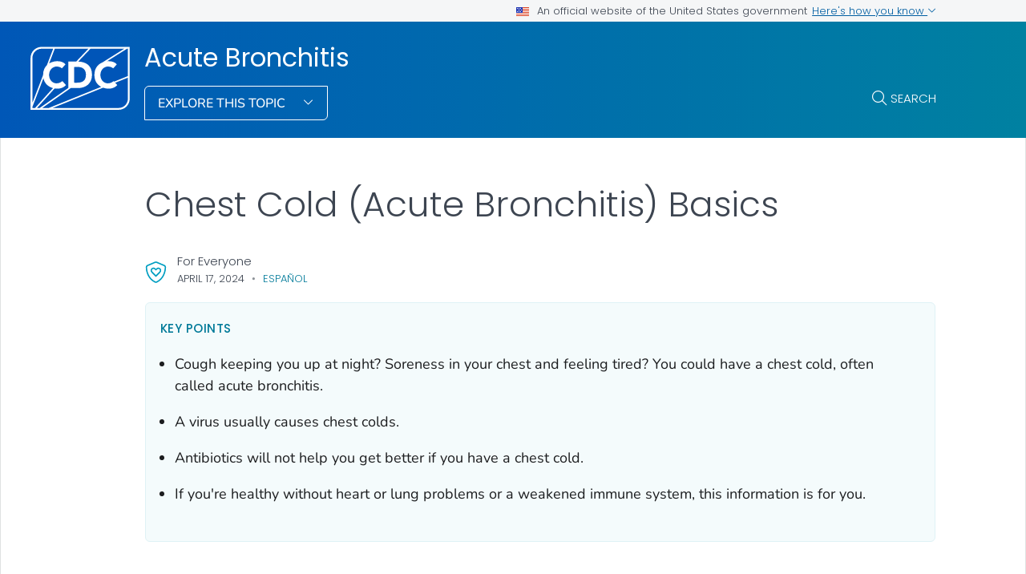

--- FILE ---
content_type: text/html
request_url: https://www.cdc.gov/acute-bronchitis/about/index.html
body_size: 10099
content:
<!DOCTYPE html>
<html lang="en-us" class="cdc-theme-cdc cdc-page-type--content" >
<head>
	
<meta charset="UTF-8" />
<meta http-equiv="X-UA-Compatible" content="IE=Edge" />
<meta content="width=device-width, initial-scale=1, shrink-to-fit=no" name="viewport" />
<meta name="mobile-web-app-capable" content="yes" />
<meta name="apple-mobile-web-app-capable" content="yes" />

<link rel="apple-touch-icon" sizes="180x180" href="/TemplatePackage/5.0/img/favicon/apple-touch-icon.png">
<link rel="icon" type="image/png" sizes="32x32" href="/TemplatePackage/5.0/img/favicon/favicon-32x32.png">
<link rel="icon" type="image/png" sizes="16x16" href="/TemplatePackage/5.0/img/favicon/favicon-16x16.png">
<link rel="mask-icon" href="/TemplatePackage/5.0/img/favicon/safari-pinned-tab.svg" color="#0056b3">
<meta name="msapplication-TileColor" content="#0056b3">
<meta name="theme-color" content="#0056b3">
<link rel="stylesheet prefetch" href="/TemplatePackage/5.0/css/app.min.css?_=04929" />
<link rel="stylesheet" media="print" href="/TemplatePackage/5.0/css/print.min.css?_=04929" />
<link rel="manifest" href="/TemplatePackage/5.0/json/manifest.json">

<script src="https://www.cdc.gov/JScript/dmat/cdc-dmat.min.js?account=cdcgov&_=08871"></script>

<meta property="cdc:template_version" content="5.0"/>

	<title>Chest Cold (Acute Bronchitis) Basics | Acute Bronchitis | CDC</title>
		<meta name="description" content="Soreness in your chest and feeling tired? You could have a chest cold."/>
		<meta property="og:type" content="article"/>
<meta property="og:title" content="Chest Cold (Acute Bronchitis) Basics"/>
<meta property="og:url" content="https://www.cdc.gov/acute-bronchitis/about/index.html"/>
<meta property="og:description" content="Soreness in your chest and feeling tired? You could have a chest cold."/>
<meta property="fb:app_id" content="205691699516606"/>
<meta property="og:site_name" content="Acute Bronchitis"/>
<meta property="og:author" content="CDC"/>
<meta property="og:updated_time" content="2024-04-23T20:09:49-04:00"/>
<meta property="article:author" content="CDC"/>
<meta name="twitter:card" content="summary"/>
<meta name="twitter:title" content="Chest Cold (Acute Bronchitis) Basics"/>
<meta name="twitter:url" content="https://www.cdc.gov/acute-bronchitis/about/index.html"/>
<meta name="twitter:description" content="Soreness in your chest and feeling tired? You could have a chest cold."/>
<meta name="twitter:site" content="@CDCgov"/>
<meta name="twitter:creator" content="@CDCgov"/>
	<meta name="robots" content="index, archive" />
		<meta property="cdc:first_published" content=""/>
	<meta property="cdc:last_updated" content="January 25, 2024"/>
	<meta property="cdc:last_reviewed" content="April 17, 2024"/>
	<meta property="cdc:content_source" content=""/>
	<meta property="cdc:maintained_by" content=""/>
	<meta property="cdc:content_id" content="43" />
	<meta property="cdc:build" content="3257" />
	<meta property="cdc:version" content="4.24.3" />
	<meta property="cdc:page_type" content="cdc_dfe" />
	<meta property="cdc:page_origin" content="dfe"/>
	<link rel="canonical" href="https://www.cdc.gov/acute-bronchitis/about/index.html"/>
	<meta property="cdc:wcms_build" content="4.24.3 - b.3257" />
	
		
	
		<meta name="DC.date" content="2024-04-23T20:09:49Z" />
	<meta name="cdc:last_published" content="2024-04-23T20:12:55Z" />
		<meta property="cdc:dfe_version" content="0.3"/>
<meta property="cdc:dfe_content_type" content="cdc_disease_basics"/>
<meta property="cdc:dfe_content_type_version" content="1.1.0"/>
		</head>
<body class="no-js cdc-post-type--cdc-dfe cdc-dfe-cdc_disease_basics">
	<div id="skipmenu">
	<a class="usa-skipnav" href="#content">Skip directly to site content</a>
	<a class="usa-skipnav" href="#cdc-search">Skip directly to search</a>
</div>


<div class="cdc-page-banner container noindex">
	<div class="cdc-site-gov-notice noindex noprint" aria-label="Official website of the United States government">
	<div class="cdc-page-offset">
		<div class="cdc-site-gov-notice__header">
			<div>
				<img aria-hidden="true" class="usa-banner__header-flag" src="/TemplatePackage/5.0/img/uswds/us_flag_small.png" alt="" width="16" height="11">
				<span>An official website of the United States government</span>
			</div>
			<span>
				<a data-bs-toggle="collapse" href="#gov-notice" role="button" aria-expanded="false" aria-controls="gov-notice">
					Here's how you know
					<span class="cdc-fa-angle-down" aria-hidden="true"></span>
				</a>
			</span>
		</div>
		<div class="collapse" id="gov-notice" aria-hidden="true">
			<div class="row">
				<div class="col-12 col-lg-6">
					<img src="/TemplatePackage/5.0/img/uswds/icon-dot-gov.svg" alt="" aria-hidden="true">
					<div>
						<b>Official websites use .gov</b>
						<p>A <b>.gov</b> website belongs to an official government organization in the United States.</p>
					</div>
				</div>
				<div class="col-12 col-lg-6">
					<img src="/TemplatePackage/5.0/img/uswds/icon-https.svg" alt="" aria-hidden="true">
					<div>
						<strong>Secure .gov websites use HTTPS</strong>
						<p>A <strong>lock</strong> ( <i class="cdc-icon-lock-01" aria-hidden="true"></i> ) or <strong>https://</strong> means you've safely connected to the .gov website. Share sensitive information only on official, secure websites.</p>
					</div>
				</div>
			</div>
		</div>
	</div>
</div>
<div data-cdc-site-alert></div>
<script src="/TemplatePackage/5.0/js/modules/banner.js"></script>
</div>
<header class="container cdc-header noindex" role="banner">
	<!-- logo, menu, search -->
<div class="cdc-header__desktop">
	<div class="cdc-page-offset">
		<div class="cdc-header__cdc-logo">
			<a href="https://www.cdc.gov">
	<img src="/TemplatePackage/5.0/img/logo/logo-notext.svg" alt="Centers for Disease Control and Prevention. CDC twenty four seven. Saving Lives, Protecting People" />
</a>
		</div>
		<div class="cdc-header__body">
			<div class="cdc-header__title">
								<a class="cdc-header__title-link" href="/acute-bronchitis/about/index.html">
					Acute Bronchitis				</a>
			</div>
			<div class="cdc-header__components">
								<!-- Must Have At Least 3 Pages in Audience or Multiple Audience -->
								<div class="cdc-header__menu">
					<button class="btn btn-outline-white btn-arrow-down btn-fancy" id="megaButton">
						Explore This Topic					</button>
				</div>
								<form action="https://search.cdc.gov/search/" method="GET" class="cdc-header__search" role="search">
	<button id="cdc-search__toggle" aria-controls="cdc-header__search-inner" type="button">Search</button>

	<div id="cdc-header__search-inner" class="input-group cdc-header__search__group" aria-labelledby="cdc-search__toggle">
		<label class="visually-hidden" for="cdc-search__input">Search</label>
		<input id="cdc-search__input" class="form-control" data-search-input autocomplete="off" type="search" name="query" maxlength="300" placeholder="Search">

		<button id="cdc-search__clear" class="cdc-header__search-clear btn" type="button">
			<span class="cdc-header__search-icon cdc-fa-xmark" aria-hidden="true"></span>
			<span class="visually-hidden">Clear</span>
		</button>

		<button id="cdc-search__submit" class="cdc-header__search-submit btn" type="submit">
			<span class="cdc-header__search-icon cdc-fa-magnifying-glass" aria-hidden="true"></span>
			<span class="visually-hidden">Search</span>
		</button>
	</div>
</form>
			</div>
		</div>
	</div>
</div>

<div class="cdc-megamenu" role="navigation">

	<div class="cdc-megamenu__cols cdc-page-offset" role="menu">
				<div class="cdc-megamenu__col cdc-megamenu__col--related">
				<div class="cdc-megamenu__heading">
					Related Topics				</div>
				<ul class="list-unstyled" role="menu">
										<li role="menuitem" class="truncate">
						<a data-post-id="" href="/antibiotic-use/index.html">
							Antibiotic Prescribing and Use						</a>
					</li>
									</ul>
			</div>
						<div class="cdc-megamenu__col cdc-megamenu__col--more">
				<div class="cdc-megamenu__heading">
	<!-- Using Copy of original nav because Homepage is filtered out previously. -->
	<a role="menuitem" href="https://www.cdc.gov/az/">
		<span>More from CDC</span>
		<span></span>
	</a>
</div>
<div class="cdc-megamenu__links">
	<ul class="list-unstyled" role="menu">
		<li><a href="https://www.cdc.gov/az/">Health Topics A-Z</a></li>
		<li><a href="https://www.cdc.gov/outbreaks/">Outbreaks</a></li>
		<li><a href="https://www.cdc.gov/about/">About CDC</a></li>
	</ul>
</div>
			</div>
				</div>
	<div class="cdc-megamenu__footer">
		<div class="col cdc-page-offset">
			<div class="cdc-megamenu-footer-item cdc-megamenu-footer-item--left">
						</div>
							<div class="cdc-megamenu-footer-item cdc-megamenu-footer-item--right">
									<a href="https://www.cdc.gov/az/" class="btn btn-outline-blue site-index-link">
						Health Topics A-Z					</a>
								</div>
						</div>
	</div>
</div>


<div class="cdc-header-mobile dropdown">
	<div class="cdc-header-mobile__top">
		<a href="https://www.cdc.gov">
	<img src="/TemplatePackage/5.0/img/logo/logo-notext.svg" class="cdc-logo-mobile" alt="Centers for Disease Control and Prevention. CDC twenty four seven. Saving Lives, Protecting People" />
</a>
				<div class="cdc-header-mobile__buttons">
			<a href="#" id="mobile-search-toggle" class="search-link" aria-controls="mobile-search-body">
				<i class="cdc-fa-regular cdc-fa-magnifying-glass"><span class="visually-hidden">search</span></i>
			</a>
			<div id="mobile-search-body" class="cdc-mobile-menu-search" aria-labelledby="mobile-search-toggle">
				<form action="https://search.cdc.gov/search/" method="GET" id="cdc-mobile-search-body" class="cdc-mobile-search" role="search" aria-labelledby="cdc-mobile-search-toggle">
	<div class="input-group">
		<input class="form-control cdc-mobile-search__input" data-search-input type="search" name="query" maxlength="300" placeholder="Search" required="" tabindex="-1">
		
		<button class="btn btn-outline-secondary btn--clear" type="button"><span class="cdc-fa-light cdc-fa-xmark" aria-hidden="true"></span></i><span class="visually-hidden">clear</span></button>
		
		<button class="btn btn-outline-secondary btn--search" type="submit"><i class="cdc-fa-light cdc-fa-magnifying-glass"></i><span class="visually-hidden">search</span></button>
	</div>
</form>
			</div>
		</div>
			</div>

		
		<div class="cdc-header-mobile__title  ">
		<a href="/acute-bronchitis/about/index.html">Acute Bronchitis</a>
		<button type="button" id="mobileDropDownButton" class="nav-link dropdown-toggle" data-bs-offset="0,20">
			Menu <i class="cdc-fa-angle-down"></i>
		</button>
	</div>

	<div class="dropdown-menu cdc-mobile-menu" role="menu" aria-labelledby="mobileDropDownButton">
		<div class="cdc-mobile-menu-search">
			<form action="https://search.cdc.gov/search/" method="GET" id="cdc-mobile-search-body" class="cdc-mobile-search" role="search" aria-labelledby="cdc-mobile-search-toggle">
	<div class="input-group">
		<input class="form-control cdc-mobile-search__input" data-search-input type="search" name="query" maxlength="300" placeholder="Search" required="" tabindex="-1">
		
		<button class="btn btn-outline-secondary btn--clear" type="button"><span class="cdc-fa-light cdc-fa-xmark" aria-hidden="true"></span></i><span class="visually-hidden">clear</span></button>
		
		<button class="btn btn-outline-secondary btn--search" type="submit"><i class="cdc-fa-light cdc-fa-magnifying-glass"></i><span class="visually-hidden">search</span></button>
	</div>
</form>
		</div>
		<div class="cdc-mobile-menu-body">
						<div class="cdc-mobile-audience accordion">
													<div class="accordion-item accordion-item__related">
						<div class="accordion-header">
							<button class="accordion-button" aria-expanded="false" type="button" data-bs-toggle="collapse" data-bs-target="#mobilemenu-related">
								<span class="accordion-button__text">Related Topics</span>
							</button>
						</div>
						<div class="accordion-collpase collapse" id="mobilemenu-related">
							<div class="accordion-body">
								<ul>
																		<li class="truncate">
										<a data-post-id="" href="/antibiotic-use/index.html">
											Antibiotic Prescribing and Use										</a>
									</li>
																	</ul>
							</div>
						</div>
					</div>
													<div class="accordion-item accordion-item__cdcmore">
						<div class="accordion-header">
							<button class="accordion-button" aria-expanded="false" type="button" data-bs-toggle="collapse" data-bs-target="#mobilemenu-cdcmore">
								<span class="accordion-button__text">More from CDC</span>
							</button>
						</div>
						<div class="accordion-collpase collapse" id="mobilemenu-cdcmore">
							<div class="accordion-body">
								<div class="cdc-megamenu__heading">
	<!-- Using Copy of original nav because Homepage is filtered out previously. -->
	<a role="menuitem" href="https://www.cdc.gov/az/">
		<span>More from CDC</span>
		<span></span>
	</a>
</div>
<div class="cdc-megamenu__links">
	<ul class="list-unstyled" role="menu">
		<li><a href="https://www.cdc.gov/az/">Health Topics A-Z</a></li>
		<li><a href="https://www.cdc.gov/outbreaks/">Outbreaks</a></li>
		<li><a href="https://www.cdc.gov/about/">About CDC</a></li>
	</ul>
</div>
							</div>
						</div>
					</div>
							</div>
					</div>
		<div class="cdc-mobile-menu-footer">
							<a href="/acute-bronchitis/about/index.html">
					<span>Acute Bronchitis</span>
				</a>
						</div>
	</div>

	<div class="cdc-header-mobile__faux-title" aria-hidden="true">&nbsp;</div>
		</div>
</header>
<main  class="container cdc-main" role="main" aria-label="Main Content Area">
	
<section class="cdc-page-title-bar cdc-page-offset noindex">
			<time class="cdc-page-title-bar__item cdc-page-title-bar__item--date" datetime="2024-04-17 00:00:00">
			April 17, 2024		</time>
			<div class="cdc-page-title-bar__item cdc-page-title-bar__item--languages">
		<a class="cdc-page-title-bar__item" href="/acute-bronchitis/es/about/informacion-basica-sobre-el-resfriado-de-pecho-bronquitis-aguda.html">Español</a>
	</div>
	</section>
<div class="cdc-page-feature cdc-page-feature--ssi"></div>
<div class="cdc-page-title cdc-page-offset syndicate">
		<h1>Chest Cold (Acute Bronchitis) Basics</h1>
	</div>
	<div id="content" class="cdc-page-content cdc-page-offset syndicate container">
		<div class="cdc-dfe-body ">
	<div class="cdc-dfe-body__top ">
		<div class="dfe-section dfe-section--page-summary  summary-list" data-section="cdc_disease_basics_page_summary">
			<div class="dfe-section__header">
		<h2>Key points</h2>
		</div>
		<div class="dfe-section__content">
		<ul class="nested-list">
<li class="level-1">Cough keeping you up at night? Soreness in your chest and feeling tired? You could have a chest cold, often called acute bronchitis.</li>
<li class="level-1">A virus usually causes chest colds.</li>
<li class="level-1">Antibiotics will not help you get better if you have a chest cold.</li>
<li class="level-1">If you're healthy without heart or lung problems or a weakened immune system, this information is for you.</li>
</ul>
	</div>
		<div id="nav-buttons">
	</div>
</div>
	</div>
		<div class="cdc-dfe-body__center ">
		<div class="dfe-section" data-section="cdc_disease_basics_overview">
	<a class="onThisPageAnchor" id="cdc_disease_basics_overview-overview" name="Overview" title="Overview"><!-- --></a><h2>Overview</h2>
<ul class="nested-list">
<li class="level-1">A chest cold, often called acute bronchitis, occurs when the airways of the lungs swell and produce mucus in the lungs. That's what makes you cough. <br></li>
</ul>
<figure class="dfe-image dfe-image__large"><div class="image-container aspect-ratio-16-9 calculated-ratio-16-9"><img src="/acute-bronchitis/media/images/acute-bronchitis.jpg" alt="This image depicts the difference between a healthy lung air passage and an unhealthy lung air passage."></div>
<div class="dfe-image-caption-container"><figcaption class="dfe-image-caption" id="caption-50">Swelling of airways in the lungs produce mucus in the lungs and makes you cough.</figcaption></div></figure>

</div>
<div class="dfe-section" data-section="cdc_disease_basics_symptoms">
	<a class="onThisPageAnchor" id="cdc_disease_basics_symptoms-signs-and-symptoms" name="Signs%20and%20symptoms" title="Signs and symptoms"><!-- --></a><h2>Signs and symptoms</h2>
<p>The most common symptom of acute bronchitis is coughing with or without mucus. Symptoms of acute bronchitis last less than 3 weeks. Other symptoms can include:</p>
<ul class="nested-list">
<li class="level-1">Soreness in the chest</li>
<li class="level-1">Feeling tired (fatigue)</li>
<li class="level-1">Mild headache</li>
<li class="level-1">Mild body aches</li>
<li class="level-1">Sore throat</li>
</ul>

</div>
<div class="dfe-section" data-section="cdc_disease_basics_causes_risk_spread">
	<a class="onThisPageAnchor" id="cdc_disease_basics_causes_risk_spread-causes" name="Causes" title="Causes"><!-- --></a><h2>Causes</h2>
<p>A virus usually causes acute bronchitis. Bacteria can sometimes cause acute bronchitis.</p>

</div>
<div class="dfe-section" data-section="cdc_disease_basics_prevention">
	<a class="onThisPageAnchor" id="cdc_disease_basics_prevention-prevention" name="Prevention" title="Prevention"><!-- --></a><h2>Prevention</h2>
<p>You can help prevent acute bronchitis by doing your best to stay healthy and keep others healthy, including:</p>
<ul class="nested-list">
<li class="level-1"><a href="https://www.cdc.gov/handwashing/when-how-handwashing.html">Clean your hands</a>.</li>
<li class="level-1">Get recommended vaccines, such as the <a href="https://www.cdc.gov/flu/prevent/keyfacts.htm">flu vaccine</a>.</li>
<li class="level-1">Don't smoke and avoid secondhand smoke.</li>
<li class="level-1">Cover your mouth and nose when coughing or sneezing.</li>
</ul>

</div>
<div class="dfe-section" data-section="cdc_disease_basics_testing_screening">
	<a class="onThisPageAnchor" id="cdc_disease_basics_testing_screening-when-to-seek-medical-care" name="When%20to%20seek%20medical%20care" title="When to seek medical care"><!-- --></a><h2>When to seek medical care</h2>
<ul class="nested-list">
<li class="level-1">Temperature of 100.4 &deg;F or higher.</li>
<li class="level-1">Cough with bloody mucus.</li>
<li class="level-1">Shortness of breath or trouble breathing.</li>
<li class="level-1">Symptoms that last more than 3 weeks.</li>
<li class="level-1">Repeated episodes of bronchitis.</li>
</ul>
<p>This list is not all-inclusive. Please see a healthcare provider for any symptom that is severe or concerning.</p>
<div class="dfe-block dfe-callout dfe-callout--standard"><div class="dfe-callout__icon" role="presentation"></div>
<h3>Talk to a healthcare provider right away&lrm;</h3>
<div class="dfe-callout__body"><div class="callout-desc">If your child is under 3 months old with a fever of 100.4 &deg;F (38 &deg;C) or higher.</div>
</div></div>

</div>
<div class="dfe-section" data-section="cdc_disease_basics_treatment">
	<a class="onThisPageAnchor" id="cdc_disease_basics_treatment-treatment" name="Treatment" title="Treatment"><!-- --></a><h2>Treatment</h2>
<p>Acute bronchitis usually gets better on its own&mdash;without antibiotics. When antibiotics aren't needed, they won't help you, and their side effects could still cause harm. Side effects can range from mild reactions, like a rash, to more serious health problems. These problems can include severe allergic reactions, <a href="/antimicrobial-resistance/index.html" class="">antimicrobial-resistant infections</a> and <a href="/c-diff/about/index.html" class=""><em>C. diff</em></a> infection. <em>C. diff</em> causes diarrhea that can lead to severe colon damage and death.</p>

</div>
<div class="dfe-section" data-section="cdc_disease_basics_myths">
	<a class="onThisPageAnchor" id="cdc_disease_basics_myths-how-to-feel-better" name="How%20to%20feel%20better" title="How to feel better"><!-- --></a><h2>How to feel better</h2>
<ul class="nested-list">
<li class="level-1">Get plenty of rest.</li>
<li class="level-1">Drink plenty of fluids.</li>
<li class="level-1">Use a clean humidifier or cool mist vaporizer.</li>
<li class="level-1">Use saline nasal spray or drops to relieve a stuffy nose.<ul>
<li class="level-2">For young children, use a rubber suction bulb to clear mucus.</li>
</ul>
</li>
<li class="level-1">Breathe in steam from a bowl of hot water or shower.</li>
<li class="level-1">Use throat lozenges or cough drops. Do not give lozenges to children younger than 4 years of age.</li>
<li class="level-1">Use honey to relieve cough for adults and children at least 1 year of age or older.</li>
</ul>
<p>Ask your healthcare provider about over-the-counter medicines that can help you feel better. Always use over-the-counter medicines as directed. Remember, over-the-counter medicines may provide temporary relief of symptoms, but they will not cure your illness.</p>

</div>
<div class="dfe-section" data-section="cdc_disease_basics_outlook">
	<a class="onThisPageAnchor" id="cdc_disease_basics_outlook-over-the-counter-medicine-and-children" name="Over-the-counter%20medicine%20and%20children" title="Over-the-counter medicine and children"><!-- --></a><h2>Over-the-counter medicine and children</h2>
<p>Carefully read and follow instructions on over-the-counter medicine product labels before giving medicines to children. Some over-the-counter medicines are not recommended for children of certain ages.</p>
<ul class="nested-list">
<li class="level-1">Pain relievers:<ul>
<li class="level-2">Children younger than 6 months: only give acetaminophen.</li>
<li class="level-2">Children 6 months or older: it is OK to give acetaminophen or ibuprofen.</li>
<li class="level-2">Never give aspirin to children because it can cause Reye's syndrome. Reye's syndrome is a very serious, but rare illness that can harm the liver and brain.</li>
</ul>
</li>
</ul>
<ul class="nested-list">
<li class="level-1">Cough and cold medicines:<ul>
<li class="level-2">Children younger than 4 years old: do not use over-the-counter cough and cold medicines in young children unless a healthcare provider specifically tells you to. Cough and cold medicines can result in serious and sometimes life-threatening side effects in young children.</li>
<li class="level-2">Children 4 years or older: discuss with your child's healthcare provider if over-the-counter cough and cold medicines are safe to give to your child.</li>
</ul>
</li>
</ul>
<p>Ask your healthcare provider about the right dosage of over-the-counter medicines for your child's age and size. Also, tell your child's healthcare provider about all prescription and over-the-counter medicines they are taking.</p>

</div>
<div class="dfe-section" data-section="cdc_disease_basics_case">
	<a class="onThisPageAnchor" id="cdc_disease_basics_case-similar-diseases" name="Similar%20diseases" title="Similar diseases"><!-- --></a><h2>Similar diseases</h2>
<p>Other illnesses like <a href="https://www.cdc.gov/pertussis/about/diagnosis-treatment.html">whooping cough (pertussis)</a> or <a href="https://www.cdc.gov/pneumonia/">pneumonia</a> can have similar symptoms to acute bronchitis. If you have whooping cough or pneumonia, your healthcare provider will most likely prescribe antibiotics.</p>

</div>
<div class="dfe-section" data-section="cdc_disease_basics_res">
	<a class="onThisPageAnchor" id="cdc_disease_basics_res-resources" name="Resources" title="Resources"><!-- --></a><h2>Resources</h2>
<figure class="dfe-image dfe-image__large"><div class="image-container aspect-ratio-16-9 calculated-ratio-16-9"><img src="/acute-bronchitis/media/images/virus-or-bacteria.jpg" alt="Virus vs. Bacteria What's Got You Sick?"></div>
<div class="dfe-image-caption-container"><figcaption class="dfe-image-caption" id="caption-86">Virus vs. Bacteria What's Got You Sick?</figcaption></div></figure>
<p>For more on treatment of common illnesses, visit CDC resources:</p>
<ul class="nested-list">
<li class="level-1"><a href="/ear-infection/about/index.html" class="">Ear Infection</a></li>
<li class="level-1"><a href="/sinus-infection/about/index.html" class="">Sinus Infection</a></li>
<li class="level-1"><a href="/sore-throat/about/index.html" class="">Sore Throat</a></li>
<li class="level-1"><a href="/uti/about/index.html" class="">Urinary Tract Infection</a></li>
<li class="level-1"><a href="/common-cold/media/pdfs/2024/04/CommonCold_fact_sheet_508.pdf" target="_blank">Common Cold Fact Sheet<span aria-label=" pdf icon" role="img" class="sr-only"></span><span class="cdc-link-icon cdc-link-icon--pdf" aria-hidden="true"></span></a></li>
<li class="level-1"><a href="/antibiotic-use/media/pdfs/Skin-Infection-FS-508.pdf" class="" target="_blank">Skin Infection Fact Sheet<span aria-label=" pdf icon" role="img" class="sr-only"></span><span class="cdc-link-icon cdc-link-icon--pdf" aria-hidden="true"></span></a></li>
</ul>
<p>Print version: <a href="/acute-bronchitis/media/pdfs/Bronchitis-508.pdf" class="" target="_blank">Preventing and Treating Bronchitis [PDF &ndash; 2 pages]<span aria-label=" pdf icon" role="img" class="sr-only"></span><span class="cdc-link-icon cdc-link-icon--pdf" aria-hidden="true"></span></a></p>

</div>
	</div>
		<div class="cdc-dfe-body__right page-right-rail">
			<aside class="page-right-rail__static noindex" role="complementary">
		<div class="on-this-page " data-sid="">
	<h2 class="on-this-page__heading">
		On This Page	</h2>
	<div class="card-body">
		<ul>
							<li><a href="#cdc_disease_basics_overview-overview">Overview</a></li>
								<li><a href="#cdc_disease_basics_symptoms-signs-and-symptoms">Signs and symptoms</a></li>
								<li><a href="#cdc_disease_basics_causes_risk_spread-causes">Causes</a></li>
								<li><a href="#cdc_disease_basics_prevention-prevention">Prevention</a></li>
								<li><a href="#cdc_disease_basics_testing_screening-when-to-seek-medical-care">When to seek medical care</a></li>
								<li><a href="#cdc_disease_basics_treatment-treatment">Treatment</a></li>
								<li><a href="#cdc_disease_basics_myths-how-to-feel-better">How to feel better</a></li>
								<li><a href="#cdc_disease_basics_outlook-over-the-counter-medicine-and-children">Over-the-counter medicine and children</a></li>
								<li><a href="#cdc_disease_basics_case-similar-diseases">Similar diseases</a></li>
								<li><a href="#cdc_disease_basics_res-resources">Resources</a></li>
						</ul>
	</div>
</div>
	</aside>
		<aside class="page-right-rail__dynamic noindex" role="complementary">
		<div data-related-nav></div>
	</aside>
		</div>
	</div>
		<div data-journey-next></div>
		
<section class="container page-mobile-bar">
			<time class="page-mobile-bar__item page-mobile-bar__item--date" datetime="2024-04-17 00:00:00">
			April 17, 2024		</time>
	</section>

<div class="page-content-sources noindex">

	<div class="page-content-sources__header">
		<a data-action="summary" class="collapsed" href="#content-sources" role="button" data-bs-toggle="collapse" aria-expanded="false" aria-controls="content-sources" data-cs-toggle="">Sources</a>
		<a data-action="print" href="#print" class="d-none d-md-block" aria-label="print this page" onclick="window.print()">Print</a>
		<a data-action="share" href="#share" data-bs-toggle="dropdown" aria-label="share this page"  aria-expanded="false">Share</a>
		<div class="dropdown-menu page-share-bar" data-popper-placement="bottom-start">
			<a href="#" class="page-share-facebook"><span class="cdc-icon-facebook"></span></a>
<a href="#" class="page-share-linkedin"><span class="cdc-icon-linkedin"></span></a>
<a href="#" class="page-share-twitter"><span class="cdc-icon-twitter"></span></a>
<a href="#" class="page-share-syndication"><span class="cdc-icon-rss"></span></a>
		</div>
	</div>

	<div class="page-share-container">
		<div class="page-share-popup" id="page-share-popup" role="dialog">
			<a target="_blank" title="Share to Facebook" rel="noreferrer noopener" class="page-share-facebook metrics-share-facebook" href="https://www.facebook.com/sharer/sharer.php?u=https%3A%2F%2Fwww.cdc.gov">
				<span class="sr-only">Facebook</span>
				<span class="cdc-icon-facebook-inverse"></span>
			</a>
			<a target="_blank" title="Share to LinkedIn" rel="noreferrer noopener" class="page-share-linkedin metrics-share-linkedin" href="https://www.linkedin.com/shareArticle?url=https%3A%2F%2Fwww.cdc.gov&amp;title=Living%20with%20High%20Blood%20Pressure">
				<span class="sr-only">LinkedIn</span>
				<span class="cdc-icon-linkedin-inverse"></span>
			</a>
			<a target="_blank" title="Share to Twitter" rel="noreferrer noopener" class="page-share-twitter metrics-share-twitter" href="https://twitter.com/share?url=https%3A%2F%2Fwww.cdc.gov&amp;text=Living%20with%20High%20Blood%20Pressure">
				<span class="sr-only">Twitter</span>
				<span class="cdc-icon-twitter-inverse"></span>
			</a>
			<a target="_blank" title="Embed this Page" rel="noreferrer noopener" class="page-share-syndication metrics-share-syndicate" href="https://tools.cdc.gov/medialibrary/index.aspx#/sharecontent/https://https://www.cdc.gov/acute-bronchitis/about/index.html">
				<span class="sr-only">Syndicate</span>
				<span class="fi cdc-icon-syndication-round"></span>
			</a>
		</div>
	</div>
	<div id="content-sources" class="page-content-sources__body accordion-collapse collapse">

		<div class="callout callout-content-source" role="status">
			<div class="callout-heading">Content Source:</div>
			<a class="cdc-block-link" href="/ncezid/index.html">National Center for Emerging and Zoonotic Infectious Diseases (NCEZID)</a>
		</div>

			</div>
</div>

<section class="container related-pages related-pages__mobile">
	<div data-related-nav-mobile></div>
</section>
	</div>
	</main>

<section class="site-footer container noindex">
	<div class="row cdc-footer__inner">
		<div class="col-lg-3 site-footer__heading
					">
			<h2>
				<a href="/acute-bronchitis/about/index.html" class="cdc-footer__super-title" aria-label="Acute Bronchitis">
										<span>Acute Bronchitis&nbsp;<i class="cdc-icon cdc-fa-light cdc-fa-angle-right"></i></span>
				</a>
			</h2>
								<p class="cdc-footer__site-desc">Acute bronchitis, or a chest cold, is usually caused by a virus and gets better on its own&mdash;without antibiotics.</p>
										</div>
		<div class="col-lg-8 offset-lg-1">
			<div class="row site-footer__links">
				<div class="col-md-6">
										<ul>
																	</ul>
				</div>
											</div>
			<div class="row site-footer__emailupdates">
				<div class="col">
					<i class="cdc-fa-regular cdc-fa-envelope" role="img" aria-hidden="true"></i>
					<a href="https://tools.cdc.gov/campaignproxyservice/subscriptions.aspx?topic_id=USCDC_426">Sign up for Email Updates</a>
					<i class="cdc-fa-light cdc-fa-angle-right" role="img" aria-hidden="true"></i>
				</div>
			</div>
		</div>
	</div>
</section>


<footer class="container cdc-footer noindex" role="contentinfo">
	
<section class="cdc-footer__desktop">
	<nav class="cdc-footer__nav" id="cdc-footer-nav">
		<div class="row cdc-footer__inner">
			<div class="col">
				<a id="contactUs-btn" class="cdc-footer__nav-link" data-bs-toggle="collapse" href="#contactUs" role="button" aria-expanded="false" aria-controls="contactUs">
					Contact Us <span class="cdc-fa-angle-down"></span>
				</a>
				<div class="cdc-footer__subnav collapse" id="contactUs" data-bs-parent="#cdc-footer-nav" aria-labelledby="contactUs-btn" tabindex="-1">
					<div class="cdc-footer__subnav-inner">
						<a class="cdc-footer__nav-heading" href="https://www.cdc.gov/cdc-info/index.html">Contact Us <span class="cdc-fa-angle-right"></span></a>
						<ul>
							<li><a class="cdc-footer__subnav-link" href="tel:800-232-4636">Call 800-232-4636</a></li>
							<li><a class="cdc-footer__subnav-link" href="https://www.cdc.gov/cdc-info/index.html">Contact CDC</a></li>
						</ul>
					</div>
				</div>

				<a id="aboutCDC-btn" class="cdc-footer__nav-link" data-bs-toggle="collapse" href="#aboutCDC" role="button" aria-expanded="false" aria-controls="aboutCDC">
					About CDC <span class="cdc-fa-angle-down"></span>
				</a>
				<div class="cdc-footer__subnav collapse" id="aboutCDC" data-bs-parent="#cdc-footer-nav" aria-labelledby="aboutCDC-btn" tabindex="-1">
					<div class="cdc-footer__subnav-inner">
						<a class="cdc-footer__nav-heading" href="https://www.cdc.gov/about/">About CDC <span class="cdc-fa-angle-right"></span></a>
						<ul>
							<li><a class="cdc-footer__subnav-link" href="https://www.cdc.gov/media/">Pressroom</a></li>
							<li><a class="cdc-footer__subnav-link" href="https://www.cdc.gov/about/organization/">Organization</a></li>
							<li><a class="cdc-footer__subnav-link" href="https://www.cdc.gov/budget/">Budget &amp; Funding</a></li>
							<li><a class="cdc-footer__subnav-link" href="https://jobs.cdc.gov/index.html">Careers &amp; Jobs</a></li>
						</ul>
					</div>
				</div>

				<a id="policies-btn" class="cdc-footer__nav-link" data-bs-toggle="collapse" href="#policies" role="button" aria-expanded="false" aria-controls="policies">
					Policies <span class="cdc-fa-angle-down"></span>
				</a>
				<div class="cdc-footer__subnav collapse" id="policies" data-bs-parent="#cdc-footer-nav" aria-labelledby="policies-btn" tabindex="-1">
					<div class="cdc-footer__subnav-inner">
						<div class="row">
							<div class="col-lg-3">
								<ul>
									<li><a class="cdc-footer__subnav-link" href="https://www.cdc.gov/other/accessibility.html">Accessibility</a></li>
									<li><a class="cdc-footer__subnav-link" href="https://www.cdc.gov/Other/disclaimer.html#exit-notification">External Links</a></li>
									<li><a class="cdc-footer__subnav-link" href="https://www.cdc.gov/other/privacy.html">Privacy</a></li>
									<li><a class="cdc-footer__subnav-link" href="https://www.cdc.gov/Other/policies.html">Web Policies</a></li>
								</ul>
							</div>
							<div class="col-lg-3">
								<ul>
									<li><a class="cdc-footer__subnav-link" href="https://www.cdc.gov/foia/">FOIA</a></li>
									<li><a class="cdc-footer__subnav-link" href="https://oig.hhs.gov/">OIG</a></li>
									<li><a class="cdc-footer__subnav-link" href="https://www.cdc.gov/oeeowe/no-fear-act/">No Fear Act</a></li>
									<li><a class="cdc-footer__subnav-link" href="https://www.cdc.gov/other/nondiscrimination.html">Nondiscrimination</a></li>
									<li><a class="cdc-footer__subnav-link" href="https://www.hhs.gov/vulnerability-disclosure-policy/index.html">Vulnerability Disclosure Policy</a></li>
								</ul>
							</div>
						</div>
					</div>
				</div>

				<a id="languages-btn" class="cdc-footer__nav-link" data-bs-toggle="collapse" href="#languages" role="button" aria-expanded="false" aria-controls="languages">
					Languages <span class="cdc-fa-angle-down"></span>
				</a>
				<div class="cdc-footer__subnav collapse" id="languages" data-bs-parent="#cdc-footer-nav" aria-labelledby="languages-btn" tabindex="-1">
					<div class="cdc-footer__subnav-inner">
						<div class="row">
							<div class="col-lg-2">
								<a href="https://www.cdc.gov/other/other-languages/index.html" class="cdc-footer__nav-heading">Languages</a>
								<ul>
									<li><a class="cdc-footer__subnav-link" href="https://www.cdc.gov/spanish/">Español</a></li>
								</ul>
							</div>
							<div class="col-lg-10">
								<a href="https://www.cdc.gov/other/language-assistance.html" class="cdc-footer__nav-heading">Language Assistance</a>
								<div class="row">
									<div class="col-lg-3">
										<ul>
											<li><a class="cdc-footer__subnav-link" href="https://www.cdc.gov/other/language-assistance.html#Spanish">Español</a></li>
											<li><a class="cdc-footer__subnav-link" href="https://www.cdc.gov/other/language-assistance.html#Chinese">繁體中文</a></li>
											<li><a class="cdc-footer__subnav-link" href="https://www.cdc.gov/other/language-assistance.html#Vietnamese">Tiếng Việt</a></li>
											<li><a class="cdc-footer__subnav-link" href="https://www.cdc.gov/other/language-assistance.html#Korean">한국어</a></li>
										</ul>
									</div>
									<div class="col-lg-3">
										<ul>
											<li><a class="cdc-footer__subnav-link" href="https://www.cdc.gov/other/language-assistance.html#Tagalog">Tagalog</a></li>
											<li><a class="cdc-footer__subnav-link" href="https://www.cdc.gov/other/language-assistance.html#Russian">Русский</a></li>
											<li><a class="cdc-footer__subnav-link" href="https://www.cdc.gov/other/language-assistance.html#Arabic">العربية</a></li>
											<li><a class="cdc-footer__subnav-link" href="https://www.cdc.gov/other/language-assistance.html#Haitian">Kreyòl Ayisyen</a></li>
										</ul>
									</div>
									<div class="col-lg-3">
										<ul>
											<li><a class="cdc-footer__subnav-link" href="https://www.cdc.gov/other/language-assistance.html#French">Français</a></li>
											<li><a class="cdc-footer__subnav-link" href="https://www.cdc.gov/other/language-assistance.html#Polish">Polski</a></li>
											<li><a class="cdc-footer__subnav-link" href="https://www.cdc.gov/other/language-assistance.html#Portuguese">Português</a></li>
											<li><a class="cdc-footer__subnav-link" href="https://www.cdc.gov/other/language-assistance.html#Italian">Italiano</a></li>
										</ul>
									</div>
									<div class="col-lg-3">
										<ul>
											<li><a class="cdc-footer__subnav-link" href="https://www.cdc.gov/other/language-assistance.html#German">Deutsch</a></li>
											<li><a class="cdc-footer__subnav-link" href="https://www.cdc.gov/other/language-assistance.html#Japanese">日本語</a></li>
											<li><a class="cdc-footer__subnav-link" href="https://www.cdc.gov/other/language-assistance.html#Farsi">فارسی</a></li>
											<li><a class="cdc-footer__subnav-link" href="https://www.cdc.gov/other/language-assistance.html#English">English</a></li>
										</ul>
									</div>
								</div>
							</div>
						</div>
					</div>
				</div>

				<a id="archive-btn" class="cdc-footer__nav-link" data-bs-toggle="collapse" href="#archive" role="button" aria-expanded="false" aria-controls="archive">
					Archive <span class="cdc-fa-angle-down"></span>
				</a>
				<div class="cdc-footer__subnav collapse" id="archive" data-bs-parent="#cdc-footer-nav" aria-labelledby="archive-btn" tabindex="-1">
					<div class="cdc-footer__subnav-inner">
						<ul>
							<li><a class="cdc-footer__subnav-link" href="https://archive.cdc.gov/">CDC Archive</a></li>
							<li><a class="cdc-footer__subnav-link" href="https://stacks.cdc.gov/">Public Health Publications</a></li>
						</ul>
					</div>
				</div>
			</div>
		</div>
	</nav>
</section>


<section class="cdc-footer__mobile">
	<nav class="cdc-footer__nav">
		<div class="row cdc-footer__inner">
			<div class="col">
				<a class="cdc-footer__heading" data-bs-toggle="collapse" href="#mobile-footer-contactUs" role="button" aria-expanded="false" aria-controls="mobile-footer-contactUs">
					Contact Us <span class="cdc-fa-angle-down"></span>
				</a>
				<div class="cdc-footer__group col offset-lg-1 collapse" id="mobile-footer-contactUs">
					<a href="https://www.cdc.gov/cdc-info/index.html" class="cdc-footer__nav-heading">Contact Us</a> <span class="cdc-fa-angle-right"></span>
					<ul>
						<li><a href="tel:800-232-4636">Call 800-232-4636</a></li>
						<li><a href="https://www.cdc.gov/cdc-info/index.html">Contact CDC</a></li>
					</ul>
				</div>

				<a class="cdc-footer__heading" data-bs-toggle="collapse" href="#mobile-footer-aboutCDC" role="button" aria-expanded="false" aria-controls="mobile-footer-aboutCDC">
					About CDC <span class="cdc-fa-angle-down"></span>
				</a>
				<div class="cdc-footer__group col offset-lg-1 collapse" id="mobile-footer-aboutCDC">
					<ul>
						<li><a href="https://www.cdc.gov/media/">Pressroom</a></li>
						<li><a href="https://www.cdc.gov/about/organization/">Organization</a></li>
						<li><a href="https://www.cdc.gov/budget/">Budget &amp; Funding</a></li>
						<li><a href="https://jobs.cdc.gov/index.html">Careers &amp; Jobs</a></li>
						<li><a href="https://www.cdc.gov/about/">About CDC</a></li>
					</ul>
				</div>

				<a class="cdc-footer__heading" data-bs-toggle="collapse" href="#mobile-footer-policies" role="button" aria-expanded="false" aria-controls="mobile-footer-policies">
					Policies <span class="cdc-fa-angle-down"></span>
				</a>
				<div class="cdc-footer__group col offset-lg-1 collapse" id="mobile-footer-policies" data-bs-parent="#cdc-footer-nav">
					<ul>
						<li><a href="https://www.cdc.gov/other/accessibility.html">Accessibility</a></li>
						<li><a href="https://www.cdc.gov/Other/disclaimer.html#exit-notification">External Links</a></li>
						<li><a href="https://www.cdc.gov/other/privacy.html">Privacy</a></li>
						<li><a href="https://www.cdc.gov/Other/policies.html">Web Policies</a></li>
					</ul>
					<ul>
						<li><a href="https://www.cdc.gov/foia/">FOIA</a></li>
						<li><a href="https://oig.hhs.gov/">OIG</a></li>
						<li><a href="https://www.cdc.gov/oeeowe/no-fear-act/">No Fear Act</a></li>
						<li><a href="https://www.cdc.gov/other/nondiscrimination.html">Nondiscrimination</a></li>
						<li><a href="https://www.hhs.gov/vulnerability-disclosure-policy/index.html">Vulnerability Disclosure Policy</a></li>
					</ul>
				</div>

				<a class="cdc-footer__heading" data-bs-toggle="collapse" href="#mobile-footer-languages" role="button" aria-expanded="false" aria-controls="mobile-footer-languages">
					Languages <span class="cdc-fa-angle-down"></span>
				</a>
				<div class="cdc-footer__group col offset-lg-1 collapse" id="mobile-footer-languages" data-bs-parent="#cdc-footer-nav">
					<p class="cdc-footer__nav-heading">Languages <span class="cdc-fa-angle-right"></span></p>
					<ul>
						<li><a href="https://www.cdc.gov/spanish/">Español</a></li>
					</ul>
					<p class="cdc-footer__nav-heading">Language Assistance <span class="cdc-fa-angle-right"></span></p>
					<ul>
						<li><a href="https://www.cdc.gov/other/language-assistance.html#Spanish">Español</a></li>
						<li><a href="https://www.cdc.gov/other/language-assistance.html#Chinese">繁體中文</a></li>
						<li><a href="https://www.cdc.gov/other/language-assistance.html#Vietnamese">Tiếng Việt</a></li>
						<li><a href="https://www.cdc.gov/other/language-assistance.html#Korean">한국어</a></li>
						<li><a href="https://www.cdc.gov/other/language-assistance.html#Tagalog">Tagalog</a></li>
						<li><a href="https://www.cdc.gov/other/language-assistance.html#Russian">Русский</a></li>
						<li><a href="https://www.cdc.gov/other/language-assistance.html#Arabic">العربية</a></li>
						<li><a href="https://www.cdc.gov/other/language-assistance.html#Haitian">Kreyòl Ayisyen</a></li>
						<li><a href="https://www.cdc.gov/other/language-assistance.html#French">Français</a></li>
						<li><a href="https://www.cdc.gov/other/language-assistance.html#Polish">Polski</a></li>
						<li><a href="https://www.cdc.gov/other/language-assistance.html#Portuguese">Português</a></li>
						<li><a href="https://www.cdc.gov/other/language-assistance.html#Italian">Italiano</a></li>
						<li><a href="https://www.cdc.gov/other/language-assistance.html#German">Deutsch</a></li>
						<li><a href="https://www.cdc.gov/other/language-assistance.html#Japanese">日本語</a></li>
						<li><a href="https://www.cdc.gov/other/language-assistance.html#Farsi">فارسی</a></li>
						<li><a href="https://www.cdc.gov/other/language-assistance.html#English">English</a></li>
					</ul>
				</div>

				<a class="cdc-footer__heading" data-bs-toggle="collapse" href="#mobile-footer-archive" role="button" aria-expanded="false" aria-controls="mobile-footer-archive">
					Archive <span class="cdc-fa-angle-down"></span>
				</a>
				<div class="cdc-footer__group col offset-lg-1 collapse" id="mobile-footer-archive">
					<ul>
						<li><a href="https://archive.cdc.gov/">CDC Archive</a></li>
						<li><a href="https://stacks.cdc.gov/">Public Health Publications</a></li>
					</ul>
				</div>
			</div>
		</div>
	</nav>
</section>
<div class="cdc-footer__body">
	<div class="row cdc-footer__inner">
		<div class="col-lg-3 cdc-footer__body-logo">
			<a href="https://www.cdc.gov/">
				<img src="/TemplatePackage/5.0/img/logo/cdc-logo-tag-right.svg" alt="Centers for Disease Control and Prevention" />
			</a>
		</div>
		<div class="col-lg-7 cdc-footer__body-social">
			<div>
				<a href="https://www.facebook.com/CDC">
					<i role="img" aria-label="facebook icon" class="cdc-icon-facebook"></i>
				</a>
				<a href="https://twitter.com/CDCgov">
					<i role="img" aria-label="x icon" class="cdc-icon-twitter"></i>
				</a>
				<a href="https://www.instagram.com/CDCgov">
					<i role="img" aria-label="instagram icon" class="cdc-icon-instagram"></i>
				</a>
				<a href="https://www.linkedin.com/company/centers-for-disease-control-and-prevention">
					<i role="img" aria-label="linkedin icon" class="cdc-icon-linkedin"></i>
				</a>
			</div>
			<div>
				<a href="https://www.youtube.com/cdc">
					<i role="img" aria-label="youtube icon" class="cdc-icon-youtube"></i>
				</a>
				<a href="https://www.pinterest.com/cdcgov">
					<i role="img" aria-label="pinterest icon" class="cdc-icon-pinterest"></i>
				</a>
				<a href="https://www.snapchat.com/add/cdcgov">
					<i role="img" aria-label="snapchat icon" class="cdc-icon-snapchat"></i>
				</a>
				<a href="https://www.cdc.gov/rss">
					<i role="img" aria-label="rss icon" class="cdc-icon-rss"></i>
				</a>
			</div>
		</div>
	</div>
</div>
<div class="cdc-footer__agency">
	<div class="cdc-footer__inner">
		<a href="https://hhs.gov">HHS.gov</a>
		<a href="https://usa.gov">USA.gov</a>
	</div>
</div>
</footer>

<!-- progress bar -->
<div class="cdc-page-progress-bar d-none noindex">
	<div class="cdc-page-progress-bar__scrubber"></div>
</div>

<!-- to top button -->
<a href="#" class="cdc-page-to-top d-none noindex noprint" title="Go to top">
	<div class="cdc-page-to-top__bar"><i class="cdc-fa-solid cdc-fa-arrow-up"></i></div>
</a>

<script src="/config/cdc_config.js"></script>
<script>var CDC_POST={"id":"1765_43","type":"cdc_dfe","context":"1765-2","lang":"en","audience":"gen","tax":{"cdc_topics":["73add078-d47d-448a-8b38-59a5c9ed2acb","6ee2b34a-ac5d-4698-a791-82e0d6b6df79","8ae4e9db-c098-4eb1-a096-65da1475edbc","b74b1807-8e87-42f5-b5a4-2ed8a46a07d1","d130dbda-56f6-48d1-9736-11adecf7b6f5"],"cdc_categories":["f99c55f7-123e-4fd7-a629-95c9340c264d","4c41cfe4-f2e5-498a-b444-3ff64068358e"],"cdc_audiences":["8de1299b-beee-47ff-a33e-3ab1d2f97e0c"]}};</script>
	<script src="/TemplatePackage/contrib/libs/bootstrap/5x/bootstrap.bundle.min.js?_=04929"></script>
	<script src="/TemplatePackage/contrib/libs/jquery/latest/jquery.js?_=04929"></script>
	<script src="/TemplatePackage/5.0/js/app.min.js?_=04929"></script>
	<script src="/TemplatePackage/contrib/libs/cdc/c2r/c2r.js?_=04929" type="module"></script>

	
<script>s.pageName=document.title; 
siteCatalyst.setChannel("Acute Bronchitis");
siteCatalyst.setLevel1("NCEZID");
siteCatalyst.setLevel2("DHQP");
siteCatalyst.setLevel3("Antibiotic Use");
siteCatalyst.setLevel4("Acute Bronchitis");</script>
<script>
	</script>

</body>
</html>



--- FILE ---
content_type: image/svg+xml
request_url: https://www.cdc.gov/TemplatePackage/5.0/img/audience/shield-heart-light.svg
body_size: 379
content:
<svg xmlns="http://www.w3.org/2000/svg" viewBox="0 0 512 512"><!--!Font Awesome Pro 6.7.2 by @fontawesome - https://fontawesome.com License - https://fontawesome.com/license (Commercial License) Copyright 2025 Fonticons, Inc.--><path d="M243.5 37.3c8-3.4 17-3.4 25 0l176.7 75c11.3 4.8 18.9 15.5 18.8 27.6c-.5 94-39.4 259.8-195.5 334.5c-7.9 3.8-17.2 3.8-25.1 0C87.3 399.6 48.5 233.8 48 139.8c-.1-12.1 7.5-22.8 18.8-27.6l176.7-75zM281 7.8c-16-6.8-34-6.8-50 0L54.3 82.8c-22 9.3-38.4 31-38.3 57.2c.5 99.2 41.3 280.7 213.6 363.2c16.7 8 36.1 8 52.8 0C454.7 420.7 495.5 239.2 496 140c.1-26.2-16.3-47.9-38.3-57.2L281 7.8zM162.3 214.2c0-19.6 15.9-35.5 35.5-35.5c9.5 0 18.7 3.8 25.4 10.7l21.4 21.9c3 3.1 7.1 4.8 11.4 4.8s8.4-1.7 11.4-4.8l21.4-21.9c6.7-6.8 15.8-10.7 25.4-10.7c19.6 0 35.5 15.9 35.5 35.5l0 1.5c0 9.7-3.8 19-10.6 25.9L256 326.5l-83.1-84.9c-6.8-6.9-10.6-16.2-10.6-25.9l0-1.5zm35.5-67.5c-37.3 0-67.5 30.2-67.5 67.5l0 1.5c0 18.1 7.1 35.4 19.7 48.3l94.6 96.5c3 3.1 7.1 4.8 11.4 4.8s8.4-1.7 11.4-4.8L362 264c12.6-12.9 19.7-30.2 19.7-48.3l0-1.5c0-37.3-30.2-67.5-67.5-67.5c-18.1 0-35.5 7.3-48.2 20.3l-10 10.2-10-10.2c-12.7-13-30.1-20.3-48.2-20.3z" fill="#009ec1"/></svg>